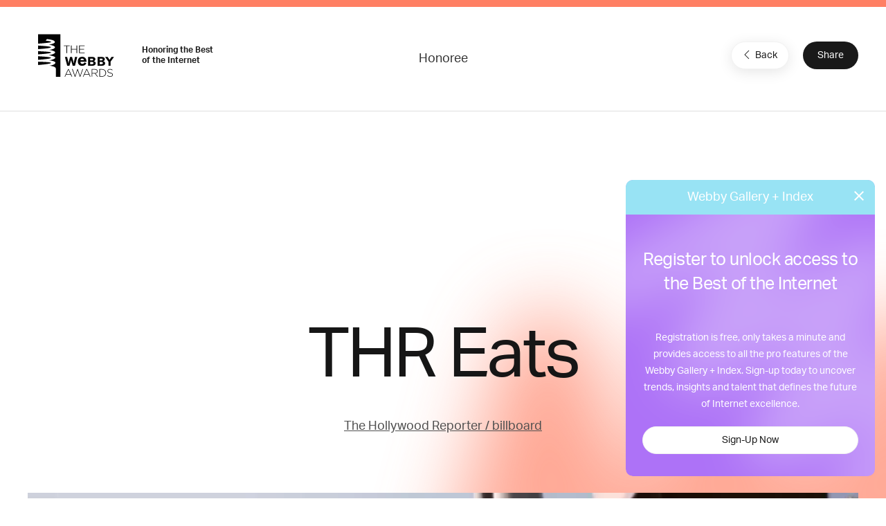

--- FILE ---
content_type: text/html; charset=utf-8
request_url: https://www.google.com/recaptcha/api2/anchor?ar=1&k=6LcC5f8qAAAAAN7E3g2z0N_EoPq3Vri8uXzTmFiO&co=aHR0cHM6Ly93aW5uZXJzLXN0YWdpbmcud2ViYnlhd2FyZHMuY29tOjQ0Mw..&hl=en&v=PoyoqOPhxBO7pBk68S4YbpHZ&size=invisible&anchor-ms=20000&execute-ms=30000&cb=hkzl0rdsl3v8
body_size: 48730
content:
<!DOCTYPE HTML><html dir="ltr" lang="en"><head><meta http-equiv="Content-Type" content="text/html; charset=UTF-8">
<meta http-equiv="X-UA-Compatible" content="IE=edge">
<title>reCAPTCHA</title>
<style type="text/css">
/* cyrillic-ext */
@font-face {
  font-family: 'Roboto';
  font-style: normal;
  font-weight: 400;
  font-stretch: 100%;
  src: url(//fonts.gstatic.com/s/roboto/v48/KFO7CnqEu92Fr1ME7kSn66aGLdTylUAMa3GUBHMdazTgWw.woff2) format('woff2');
  unicode-range: U+0460-052F, U+1C80-1C8A, U+20B4, U+2DE0-2DFF, U+A640-A69F, U+FE2E-FE2F;
}
/* cyrillic */
@font-face {
  font-family: 'Roboto';
  font-style: normal;
  font-weight: 400;
  font-stretch: 100%;
  src: url(//fonts.gstatic.com/s/roboto/v48/KFO7CnqEu92Fr1ME7kSn66aGLdTylUAMa3iUBHMdazTgWw.woff2) format('woff2');
  unicode-range: U+0301, U+0400-045F, U+0490-0491, U+04B0-04B1, U+2116;
}
/* greek-ext */
@font-face {
  font-family: 'Roboto';
  font-style: normal;
  font-weight: 400;
  font-stretch: 100%;
  src: url(//fonts.gstatic.com/s/roboto/v48/KFO7CnqEu92Fr1ME7kSn66aGLdTylUAMa3CUBHMdazTgWw.woff2) format('woff2');
  unicode-range: U+1F00-1FFF;
}
/* greek */
@font-face {
  font-family: 'Roboto';
  font-style: normal;
  font-weight: 400;
  font-stretch: 100%;
  src: url(//fonts.gstatic.com/s/roboto/v48/KFO7CnqEu92Fr1ME7kSn66aGLdTylUAMa3-UBHMdazTgWw.woff2) format('woff2');
  unicode-range: U+0370-0377, U+037A-037F, U+0384-038A, U+038C, U+038E-03A1, U+03A3-03FF;
}
/* math */
@font-face {
  font-family: 'Roboto';
  font-style: normal;
  font-weight: 400;
  font-stretch: 100%;
  src: url(//fonts.gstatic.com/s/roboto/v48/KFO7CnqEu92Fr1ME7kSn66aGLdTylUAMawCUBHMdazTgWw.woff2) format('woff2');
  unicode-range: U+0302-0303, U+0305, U+0307-0308, U+0310, U+0312, U+0315, U+031A, U+0326-0327, U+032C, U+032F-0330, U+0332-0333, U+0338, U+033A, U+0346, U+034D, U+0391-03A1, U+03A3-03A9, U+03B1-03C9, U+03D1, U+03D5-03D6, U+03F0-03F1, U+03F4-03F5, U+2016-2017, U+2034-2038, U+203C, U+2040, U+2043, U+2047, U+2050, U+2057, U+205F, U+2070-2071, U+2074-208E, U+2090-209C, U+20D0-20DC, U+20E1, U+20E5-20EF, U+2100-2112, U+2114-2115, U+2117-2121, U+2123-214F, U+2190, U+2192, U+2194-21AE, U+21B0-21E5, U+21F1-21F2, U+21F4-2211, U+2213-2214, U+2216-22FF, U+2308-230B, U+2310, U+2319, U+231C-2321, U+2336-237A, U+237C, U+2395, U+239B-23B7, U+23D0, U+23DC-23E1, U+2474-2475, U+25AF, U+25B3, U+25B7, U+25BD, U+25C1, U+25CA, U+25CC, U+25FB, U+266D-266F, U+27C0-27FF, U+2900-2AFF, U+2B0E-2B11, U+2B30-2B4C, U+2BFE, U+3030, U+FF5B, U+FF5D, U+1D400-1D7FF, U+1EE00-1EEFF;
}
/* symbols */
@font-face {
  font-family: 'Roboto';
  font-style: normal;
  font-weight: 400;
  font-stretch: 100%;
  src: url(//fonts.gstatic.com/s/roboto/v48/KFO7CnqEu92Fr1ME7kSn66aGLdTylUAMaxKUBHMdazTgWw.woff2) format('woff2');
  unicode-range: U+0001-000C, U+000E-001F, U+007F-009F, U+20DD-20E0, U+20E2-20E4, U+2150-218F, U+2190, U+2192, U+2194-2199, U+21AF, U+21E6-21F0, U+21F3, U+2218-2219, U+2299, U+22C4-22C6, U+2300-243F, U+2440-244A, U+2460-24FF, U+25A0-27BF, U+2800-28FF, U+2921-2922, U+2981, U+29BF, U+29EB, U+2B00-2BFF, U+4DC0-4DFF, U+FFF9-FFFB, U+10140-1018E, U+10190-1019C, U+101A0, U+101D0-101FD, U+102E0-102FB, U+10E60-10E7E, U+1D2C0-1D2D3, U+1D2E0-1D37F, U+1F000-1F0FF, U+1F100-1F1AD, U+1F1E6-1F1FF, U+1F30D-1F30F, U+1F315, U+1F31C, U+1F31E, U+1F320-1F32C, U+1F336, U+1F378, U+1F37D, U+1F382, U+1F393-1F39F, U+1F3A7-1F3A8, U+1F3AC-1F3AF, U+1F3C2, U+1F3C4-1F3C6, U+1F3CA-1F3CE, U+1F3D4-1F3E0, U+1F3ED, U+1F3F1-1F3F3, U+1F3F5-1F3F7, U+1F408, U+1F415, U+1F41F, U+1F426, U+1F43F, U+1F441-1F442, U+1F444, U+1F446-1F449, U+1F44C-1F44E, U+1F453, U+1F46A, U+1F47D, U+1F4A3, U+1F4B0, U+1F4B3, U+1F4B9, U+1F4BB, U+1F4BF, U+1F4C8-1F4CB, U+1F4D6, U+1F4DA, U+1F4DF, U+1F4E3-1F4E6, U+1F4EA-1F4ED, U+1F4F7, U+1F4F9-1F4FB, U+1F4FD-1F4FE, U+1F503, U+1F507-1F50B, U+1F50D, U+1F512-1F513, U+1F53E-1F54A, U+1F54F-1F5FA, U+1F610, U+1F650-1F67F, U+1F687, U+1F68D, U+1F691, U+1F694, U+1F698, U+1F6AD, U+1F6B2, U+1F6B9-1F6BA, U+1F6BC, U+1F6C6-1F6CF, U+1F6D3-1F6D7, U+1F6E0-1F6EA, U+1F6F0-1F6F3, U+1F6F7-1F6FC, U+1F700-1F7FF, U+1F800-1F80B, U+1F810-1F847, U+1F850-1F859, U+1F860-1F887, U+1F890-1F8AD, U+1F8B0-1F8BB, U+1F8C0-1F8C1, U+1F900-1F90B, U+1F93B, U+1F946, U+1F984, U+1F996, U+1F9E9, U+1FA00-1FA6F, U+1FA70-1FA7C, U+1FA80-1FA89, U+1FA8F-1FAC6, U+1FACE-1FADC, U+1FADF-1FAE9, U+1FAF0-1FAF8, U+1FB00-1FBFF;
}
/* vietnamese */
@font-face {
  font-family: 'Roboto';
  font-style: normal;
  font-weight: 400;
  font-stretch: 100%;
  src: url(//fonts.gstatic.com/s/roboto/v48/KFO7CnqEu92Fr1ME7kSn66aGLdTylUAMa3OUBHMdazTgWw.woff2) format('woff2');
  unicode-range: U+0102-0103, U+0110-0111, U+0128-0129, U+0168-0169, U+01A0-01A1, U+01AF-01B0, U+0300-0301, U+0303-0304, U+0308-0309, U+0323, U+0329, U+1EA0-1EF9, U+20AB;
}
/* latin-ext */
@font-face {
  font-family: 'Roboto';
  font-style: normal;
  font-weight: 400;
  font-stretch: 100%;
  src: url(//fonts.gstatic.com/s/roboto/v48/KFO7CnqEu92Fr1ME7kSn66aGLdTylUAMa3KUBHMdazTgWw.woff2) format('woff2');
  unicode-range: U+0100-02BA, U+02BD-02C5, U+02C7-02CC, U+02CE-02D7, U+02DD-02FF, U+0304, U+0308, U+0329, U+1D00-1DBF, U+1E00-1E9F, U+1EF2-1EFF, U+2020, U+20A0-20AB, U+20AD-20C0, U+2113, U+2C60-2C7F, U+A720-A7FF;
}
/* latin */
@font-face {
  font-family: 'Roboto';
  font-style: normal;
  font-weight: 400;
  font-stretch: 100%;
  src: url(//fonts.gstatic.com/s/roboto/v48/KFO7CnqEu92Fr1ME7kSn66aGLdTylUAMa3yUBHMdazQ.woff2) format('woff2');
  unicode-range: U+0000-00FF, U+0131, U+0152-0153, U+02BB-02BC, U+02C6, U+02DA, U+02DC, U+0304, U+0308, U+0329, U+2000-206F, U+20AC, U+2122, U+2191, U+2193, U+2212, U+2215, U+FEFF, U+FFFD;
}
/* cyrillic-ext */
@font-face {
  font-family: 'Roboto';
  font-style: normal;
  font-weight: 500;
  font-stretch: 100%;
  src: url(//fonts.gstatic.com/s/roboto/v48/KFO7CnqEu92Fr1ME7kSn66aGLdTylUAMa3GUBHMdazTgWw.woff2) format('woff2');
  unicode-range: U+0460-052F, U+1C80-1C8A, U+20B4, U+2DE0-2DFF, U+A640-A69F, U+FE2E-FE2F;
}
/* cyrillic */
@font-face {
  font-family: 'Roboto';
  font-style: normal;
  font-weight: 500;
  font-stretch: 100%;
  src: url(//fonts.gstatic.com/s/roboto/v48/KFO7CnqEu92Fr1ME7kSn66aGLdTylUAMa3iUBHMdazTgWw.woff2) format('woff2');
  unicode-range: U+0301, U+0400-045F, U+0490-0491, U+04B0-04B1, U+2116;
}
/* greek-ext */
@font-face {
  font-family: 'Roboto';
  font-style: normal;
  font-weight: 500;
  font-stretch: 100%;
  src: url(//fonts.gstatic.com/s/roboto/v48/KFO7CnqEu92Fr1ME7kSn66aGLdTylUAMa3CUBHMdazTgWw.woff2) format('woff2');
  unicode-range: U+1F00-1FFF;
}
/* greek */
@font-face {
  font-family: 'Roboto';
  font-style: normal;
  font-weight: 500;
  font-stretch: 100%;
  src: url(//fonts.gstatic.com/s/roboto/v48/KFO7CnqEu92Fr1ME7kSn66aGLdTylUAMa3-UBHMdazTgWw.woff2) format('woff2');
  unicode-range: U+0370-0377, U+037A-037F, U+0384-038A, U+038C, U+038E-03A1, U+03A3-03FF;
}
/* math */
@font-face {
  font-family: 'Roboto';
  font-style: normal;
  font-weight: 500;
  font-stretch: 100%;
  src: url(//fonts.gstatic.com/s/roboto/v48/KFO7CnqEu92Fr1ME7kSn66aGLdTylUAMawCUBHMdazTgWw.woff2) format('woff2');
  unicode-range: U+0302-0303, U+0305, U+0307-0308, U+0310, U+0312, U+0315, U+031A, U+0326-0327, U+032C, U+032F-0330, U+0332-0333, U+0338, U+033A, U+0346, U+034D, U+0391-03A1, U+03A3-03A9, U+03B1-03C9, U+03D1, U+03D5-03D6, U+03F0-03F1, U+03F4-03F5, U+2016-2017, U+2034-2038, U+203C, U+2040, U+2043, U+2047, U+2050, U+2057, U+205F, U+2070-2071, U+2074-208E, U+2090-209C, U+20D0-20DC, U+20E1, U+20E5-20EF, U+2100-2112, U+2114-2115, U+2117-2121, U+2123-214F, U+2190, U+2192, U+2194-21AE, U+21B0-21E5, U+21F1-21F2, U+21F4-2211, U+2213-2214, U+2216-22FF, U+2308-230B, U+2310, U+2319, U+231C-2321, U+2336-237A, U+237C, U+2395, U+239B-23B7, U+23D0, U+23DC-23E1, U+2474-2475, U+25AF, U+25B3, U+25B7, U+25BD, U+25C1, U+25CA, U+25CC, U+25FB, U+266D-266F, U+27C0-27FF, U+2900-2AFF, U+2B0E-2B11, U+2B30-2B4C, U+2BFE, U+3030, U+FF5B, U+FF5D, U+1D400-1D7FF, U+1EE00-1EEFF;
}
/* symbols */
@font-face {
  font-family: 'Roboto';
  font-style: normal;
  font-weight: 500;
  font-stretch: 100%;
  src: url(//fonts.gstatic.com/s/roboto/v48/KFO7CnqEu92Fr1ME7kSn66aGLdTylUAMaxKUBHMdazTgWw.woff2) format('woff2');
  unicode-range: U+0001-000C, U+000E-001F, U+007F-009F, U+20DD-20E0, U+20E2-20E4, U+2150-218F, U+2190, U+2192, U+2194-2199, U+21AF, U+21E6-21F0, U+21F3, U+2218-2219, U+2299, U+22C4-22C6, U+2300-243F, U+2440-244A, U+2460-24FF, U+25A0-27BF, U+2800-28FF, U+2921-2922, U+2981, U+29BF, U+29EB, U+2B00-2BFF, U+4DC0-4DFF, U+FFF9-FFFB, U+10140-1018E, U+10190-1019C, U+101A0, U+101D0-101FD, U+102E0-102FB, U+10E60-10E7E, U+1D2C0-1D2D3, U+1D2E0-1D37F, U+1F000-1F0FF, U+1F100-1F1AD, U+1F1E6-1F1FF, U+1F30D-1F30F, U+1F315, U+1F31C, U+1F31E, U+1F320-1F32C, U+1F336, U+1F378, U+1F37D, U+1F382, U+1F393-1F39F, U+1F3A7-1F3A8, U+1F3AC-1F3AF, U+1F3C2, U+1F3C4-1F3C6, U+1F3CA-1F3CE, U+1F3D4-1F3E0, U+1F3ED, U+1F3F1-1F3F3, U+1F3F5-1F3F7, U+1F408, U+1F415, U+1F41F, U+1F426, U+1F43F, U+1F441-1F442, U+1F444, U+1F446-1F449, U+1F44C-1F44E, U+1F453, U+1F46A, U+1F47D, U+1F4A3, U+1F4B0, U+1F4B3, U+1F4B9, U+1F4BB, U+1F4BF, U+1F4C8-1F4CB, U+1F4D6, U+1F4DA, U+1F4DF, U+1F4E3-1F4E6, U+1F4EA-1F4ED, U+1F4F7, U+1F4F9-1F4FB, U+1F4FD-1F4FE, U+1F503, U+1F507-1F50B, U+1F50D, U+1F512-1F513, U+1F53E-1F54A, U+1F54F-1F5FA, U+1F610, U+1F650-1F67F, U+1F687, U+1F68D, U+1F691, U+1F694, U+1F698, U+1F6AD, U+1F6B2, U+1F6B9-1F6BA, U+1F6BC, U+1F6C6-1F6CF, U+1F6D3-1F6D7, U+1F6E0-1F6EA, U+1F6F0-1F6F3, U+1F6F7-1F6FC, U+1F700-1F7FF, U+1F800-1F80B, U+1F810-1F847, U+1F850-1F859, U+1F860-1F887, U+1F890-1F8AD, U+1F8B0-1F8BB, U+1F8C0-1F8C1, U+1F900-1F90B, U+1F93B, U+1F946, U+1F984, U+1F996, U+1F9E9, U+1FA00-1FA6F, U+1FA70-1FA7C, U+1FA80-1FA89, U+1FA8F-1FAC6, U+1FACE-1FADC, U+1FADF-1FAE9, U+1FAF0-1FAF8, U+1FB00-1FBFF;
}
/* vietnamese */
@font-face {
  font-family: 'Roboto';
  font-style: normal;
  font-weight: 500;
  font-stretch: 100%;
  src: url(//fonts.gstatic.com/s/roboto/v48/KFO7CnqEu92Fr1ME7kSn66aGLdTylUAMa3OUBHMdazTgWw.woff2) format('woff2');
  unicode-range: U+0102-0103, U+0110-0111, U+0128-0129, U+0168-0169, U+01A0-01A1, U+01AF-01B0, U+0300-0301, U+0303-0304, U+0308-0309, U+0323, U+0329, U+1EA0-1EF9, U+20AB;
}
/* latin-ext */
@font-face {
  font-family: 'Roboto';
  font-style: normal;
  font-weight: 500;
  font-stretch: 100%;
  src: url(//fonts.gstatic.com/s/roboto/v48/KFO7CnqEu92Fr1ME7kSn66aGLdTylUAMa3KUBHMdazTgWw.woff2) format('woff2');
  unicode-range: U+0100-02BA, U+02BD-02C5, U+02C7-02CC, U+02CE-02D7, U+02DD-02FF, U+0304, U+0308, U+0329, U+1D00-1DBF, U+1E00-1E9F, U+1EF2-1EFF, U+2020, U+20A0-20AB, U+20AD-20C0, U+2113, U+2C60-2C7F, U+A720-A7FF;
}
/* latin */
@font-face {
  font-family: 'Roboto';
  font-style: normal;
  font-weight: 500;
  font-stretch: 100%;
  src: url(//fonts.gstatic.com/s/roboto/v48/KFO7CnqEu92Fr1ME7kSn66aGLdTylUAMa3yUBHMdazQ.woff2) format('woff2');
  unicode-range: U+0000-00FF, U+0131, U+0152-0153, U+02BB-02BC, U+02C6, U+02DA, U+02DC, U+0304, U+0308, U+0329, U+2000-206F, U+20AC, U+2122, U+2191, U+2193, U+2212, U+2215, U+FEFF, U+FFFD;
}
/* cyrillic-ext */
@font-face {
  font-family: 'Roboto';
  font-style: normal;
  font-weight: 900;
  font-stretch: 100%;
  src: url(//fonts.gstatic.com/s/roboto/v48/KFO7CnqEu92Fr1ME7kSn66aGLdTylUAMa3GUBHMdazTgWw.woff2) format('woff2');
  unicode-range: U+0460-052F, U+1C80-1C8A, U+20B4, U+2DE0-2DFF, U+A640-A69F, U+FE2E-FE2F;
}
/* cyrillic */
@font-face {
  font-family: 'Roboto';
  font-style: normal;
  font-weight: 900;
  font-stretch: 100%;
  src: url(//fonts.gstatic.com/s/roboto/v48/KFO7CnqEu92Fr1ME7kSn66aGLdTylUAMa3iUBHMdazTgWw.woff2) format('woff2');
  unicode-range: U+0301, U+0400-045F, U+0490-0491, U+04B0-04B1, U+2116;
}
/* greek-ext */
@font-face {
  font-family: 'Roboto';
  font-style: normal;
  font-weight: 900;
  font-stretch: 100%;
  src: url(//fonts.gstatic.com/s/roboto/v48/KFO7CnqEu92Fr1ME7kSn66aGLdTylUAMa3CUBHMdazTgWw.woff2) format('woff2');
  unicode-range: U+1F00-1FFF;
}
/* greek */
@font-face {
  font-family: 'Roboto';
  font-style: normal;
  font-weight: 900;
  font-stretch: 100%;
  src: url(//fonts.gstatic.com/s/roboto/v48/KFO7CnqEu92Fr1ME7kSn66aGLdTylUAMa3-UBHMdazTgWw.woff2) format('woff2');
  unicode-range: U+0370-0377, U+037A-037F, U+0384-038A, U+038C, U+038E-03A1, U+03A3-03FF;
}
/* math */
@font-face {
  font-family: 'Roboto';
  font-style: normal;
  font-weight: 900;
  font-stretch: 100%;
  src: url(//fonts.gstatic.com/s/roboto/v48/KFO7CnqEu92Fr1ME7kSn66aGLdTylUAMawCUBHMdazTgWw.woff2) format('woff2');
  unicode-range: U+0302-0303, U+0305, U+0307-0308, U+0310, U+0312, U+0315, U+031A, U+0326-0327, U+032C, U+032F-0330, U+0332-0333, U+0338, U+033A, U+0346, U+034D, U+0391-03A1, U+03A3-03A9, U+03B1-03C9, U+03D1, U+03D5-03D6, U+03F0-03F1, U+03F4-03F5, U+2016-2017, U+2034-2038, U+203C, U+2040, U+2043, U+2047, U+2050, U+2057, U+205F, U+2070-2071, U+2074-208E, U+2090-209C, U+20D0-20DC, U+20E1, U+20E5-20EF, U+2100-2112, U+2114-2115, U+2117-2121, U+2123-214F, U+2190, U+2192, U+2194-21AE, U+21B0-21E5, U+21F1-21F2, U+21F4-2211, U+2213-2214, U+2216-22FF, U+2308-230B, U+2310, U+2319, U+231C-2321, U+2336-237A, U+237C, U+2395, U+239B-23B7, U+23D0, U+23DC-23E1, U+2474-2475, U+25AF, U+25B3, U+25B7, U+25BD, U+25C1, U+25CA, U+25CC, U+25FB, U+266D-266F, U+27C0-27FF, U+2900-2AFF, U+2B0E-2B11, U+2B30-2B4C, U+2BFE, U+3030, U+FF5B, U+FF5D, U+1D400-1D7FF, U+1EE00-1EEFF;
}
/* symbols */
@font-face {
  font-family: 'Roboto';
  font-style: normal;
  font-weight: 900;
  font-stretch: 100%;
  src: url(//fonts.gstatic.com/s/roboto/v48/KFO7CnqEu92Fr1ME7kSn66aGLdTylUAMaxKUBHMdazTgWw.woff2) format('woff2');
  unicode-range: U+0001-000C, U+000E-001F, U+007F-009F, U+20DD-20E0, U+20E2-20E4, U+2150-218F, U+2190, U+2192, U+2194-2199, U+21AF, U+21E6-21F0, U+21F3, U+2218-2219, U+2299, U+22C4-22C6, U+2300-243F, U+2440-244A, U+2460-24FF, U+25A0-27BF, U+2800-28FF, U+2921-2922, U+2981, U+29BF, U+29EB, U+2B00-2BFF, U+4DC0-4DFF, U+FFF9-FFFB, U+10140-1018E, U+10190-1019C, U+101A0, U+101D0-101FD, U+102E0-102FB, U+10E60-10E7E, U+1D2C0-1D2D3, U+1D2E0-1D37F, U+1F000-1F0FF, U+1F100-1F1AD, U+1F1E6-1F1FF, U+1F30D-1F30F, U+1F315, U+1F31C, U+1F31E, U+1F320-1F32C, U+1F336, U+1F378, U+1F37D, U+1F382, U+1F393-1F39F, U+1F3A7-1F3A8, U+1F3AC-1F3AF, U+1F3C2, U+1F3C4-1F3C6, U+1F3CA-1F3CE, U+1F3D4-1F3E0, U+1F3ED, U+1F3F1-1F3F3, U+1F3F5-1F3F7, U+1F408, U+1F415, U+1F41F, U+1F426, U+1F43F, U+1F441-1F442, U+1F444, U+1F446-1F449, U+1F44C-1F44E, U+1F453, U+1F46A, U+1F47D, U+1F4A3, U+1F4B0, U+1F4B3, U+1F4B9, U+1F4BB, U+1F4BF, U+1F4C8-1F4CB, U+1F4D6, U+1F4DA, U+1F4DF, U+1F4E3-1F4E6, U+1F4EA-1F4ED, U+1F4F7, U+1F4F9-1F4FB, U+1F4FD-1F4FE, U+1F503, U+1F507-1F50B, U+1F50D, U+1F512-1F513, U+1F53E-1F54A, U+1F54F-1F5FA, U+1F610, U+1F650-1F67F, U+1F687, U+1F68D, U+1F691, U+1F694, U+1F698, U+1F6AD, U+1F6B2, U+1F6B9-1F6BA, U+1F6BC, U+1F6C6-1F6CF, U+1F6D3-1F6D7, U+1F6E0-1F6EA, U+1F6F0-1F6F3, U+1F6F7-1F6FC, U+1F700-1F7FF, U+1F800-1F80B, U+1F810-1F847, U+1F850-1F859, U+1F860-1F887, U+1F890-1F8AD, U+1F8B0-1F8BB, U+1F8C0-1F8C1, U+1F900-1F90B, U+1F93B, U+1F946, U+1F984, U+1F996, U+1F9E9, U+1FA00-1FA6F, U+1FA70-1FA7C, U+1FA80-1FA89, U+1FA8F-1FAC6, U+1FACE-1FADC, U+1FADF-1FAE9, U+1FAF0-1FAF8, U+1FB00-1FBFF;
}
/* vietnamese */
@font-face {
  font-family: 'Roboto';
  font-style: normal;
  font-weight: 900;
  font-stretch: 100%;
  src: url(//fonts.gstatic.com/s/roboto/v48/KFO7CnqEu92Fr1ME7kSn66aGLdTylUAMa3OUBHMdazTgWw.woff2) format('woff2');
  unicode-range: U+0102-0103, U+0110-0111, U+0128-0129, U+0168-0169, U+01A0-01A1, U+01AF-01B0, U+0300-0301, U+0303-0304, U+0308-0309, U+0323, U+0329, U+1EA0-1EF9, U+20AB;
}
/* latin-ext */
@font-face {
  font-family: 'Roboto';
  font-style: normal;
  font-weight: 900;
  font-stretch: 100%;
  src: url(//fonts.gstatic.com/s/roboto/v48/KFO7CnqEu92Fr1ME7kSn66aGLdTylUAMa3KUBHMdazTgWw.woff2) format('woff2');
  unicode-range: U+0100-02BA, U+02BD-02C5, U+02C7-02CC, U+02CE-02D7, U+02DD-02FF, U+0304, U+0308, U+0329, U+1D00-1DBF, U+1E00-1E9F, U+1EF2-1EFF, U+2020, U+20A0-20AB, U+20AD-20C0, U+2113, U+2C60-2C7F, U+A720-A7FF;
}
/* latin */
@font-face {
  font-family: 'Roboto';
  font-style: normal;
  font-weight: 900;
  font-stretch: 100%;
  src: url(//fonts.gstatic.com/s/roboto/v48/KFO7CnqEu92Fr1ME7kSn66aGLdTylUAMa3yUBHMdazQ.woff2) format('woff2');
  unicode-range: U+0000-00FF, U+0131, U+0152-0153, U+02BB-02BC, U+02C6, U+02DA, U+02DC, U+0304, U+0308, U+0329, U+2000-206F, U+20AC, U+2122, U+2191, U+2193, U+2212, U+2215, U+FEFF, U+FFFD;
}

</style>
<link rel="stylesheet" type="text/css" href="https://www.gstatic.com/recaptcha/releases/PoyoqOPhxBO7pBk68S4YbpHZ/styles__ltr.css">
<script nonce="zFC50pmBU6k8lT45IOoAzA" type="text/javascript">window['__recaptcha_api'] = 'https://www.google.com/recaptcha/api2/';</script>
<script type="text/javascript" src="https://www.gstatic.com/recaptcha/releases/PoyoqOPhxBO7pBk68S4YbpHZ/recaptcha__en.js" nonce="zFC50pmBU6k8lT45IOoAzA">
      
    </script></head>
<body><div id="rc-anchor-alert" class="rc-anchor-alert"></div>
<input type="hidden" id="recaptcha-token" value="[base64]">
<script type="text/javascript" nonce="zFC50pmBU6k8lT45IOoAzA">
      recaptcha.anchor.Main.init("[\x22ainput\x22,[\x22bgdata\x22,\x22\x22,\[base64]/[base64]/bmV3IFpbdF0obVswXSk6Sz09Mj9uZXcgWlt0XShtWzBdLG1bMV0pOks9PTM/bmV3IFpbdF0obVswXSxtWzFdLG1bMl0pOks9PTQ/[base64]/[base64]/[base64]/[base64]/[base64]/[base64]/[base64]/[base64]/[base64]/[base64]/[base64]/[base64]/[base64]/[base64]\\u003d\\u003d\x22,\[base64]\\u003d\x22,\[base64]/[base64]/RcKkwrpQwpt+wo/[base64]/Cqz49ZsKpw5TDkXt7BsOmS1AqLsO3Lgs1w6bCk8KxNjvDm8OWwoXDsBAGwr/DiMOzw6Ifw5jDp8OTA8OBDi17wpLCqy/[base64]/DmsOQa8ODwoDCvsOMD8KuwrnDl8OVdMOIwpVpEMOuwr7CkMOoP8OyI8O3Cg/Dmmc2w750w6vCh8OYGMKOwrbCrVdawonCu8KLwpFQSBXDmcOxY8K4w7XChGfCrkQMwr0kw78Lw7dReB3CknUawoHCisKPbMOCOW3CnMK3wogaw7PDhwhawrQpPAvDpGrCngU/[base64]/[base64]/Dl8K3EsOnw5nDv8KcKMKBw6hEPl/ChXPDkRrCmsOsw6V3B2vCpBvCqXRXwph0w5lTw41fRlZ8wpwbDsO4wol2wrt0Mn/Cn8Ouw6DDrcOFwo4kYgzDnhoeC8OOb8OTw60hwp/CgsO+ZMO+w6fDpVzDvz/Cn2TCkWDDlcKhPFLDghJEHnTCtMO4wojDhcKXwpnCkMOlwrzDljhtRioSwoDCqjwzeS8gZ0JzYsKLw7HClyxXwqzDiSN6wrlKS8KSB8OUwqvCpMKndQbDusKkCXcywqzDvcOmdAgdw45acsKuwpPDsMOhwooFw6ldw6/[base64]/CrxzDjQjCgsOZwoLCj8KcYsKKUMKFw7YzDcKXJ8KGw7JwdlLDjznDusO1w6rCmWg6YMO0w7UycSQxSSVyw4HDqlzCjFoCCF/DgVLCicKCw7HDu8OxwoHCqEw7w5jCl3nDq8K7w67DnnAaw6xGEcKLwpXCiXQCwqfDhsK8w59bwofDqFDDjHPCrDLCv8ONwqXCuRfDlsOTJ8OgcCXDs8O/UMK2CVEMaMK5WsOEw5XDj8OrVMKDwqzDlsKEX8Oaw79ew43Dl8KawrNmE3jCgcOZw4lCZMO/YnrDlcOZDQrChBE2UcOSM2bDqzoJGMOcMcOKcsOpdX0/[base64]/DpyLDrjU3JMOSc0bCk8OvVT8PasOKw4jDusO6KkF8w5nChRfDhsKdw4HCjsOnwo4JwqbCp0Qvw7VWw5lxw4I+RxDChMKzwpwYwrJXGWEMw5A8GcODw6XDiS1uZMOvT8Koa8Kjw5/[base64]/DqSPCnxBSwp7CpcKDE8OLKgzCh8KhwqkPKcOtw43Cly9gwocXOMOVYsK1w7zDvcO6MMKHw5R0TsOAHMOlMmg2wqrDkA/CvQTDqR3CvVHCjgJIeFEgUnt0wqrDusO9wrJidMKtYcKJw6HCgXHCv8KRwowrAsKcTnpVw7wJw54rHsO0Hw0ww5siDsK1aMO3TQHCp2d/[base64]/[base64]/ChcKSf8OBwppXw5DDrQ3DqMOkMTJqOsO5JMKXHGzCssOibxsAOMOZwp9UHmXDhVZxwqsxWcKVMFgHw4DDrVHDpMK/wrNsCMOvwpbCk3csw4RTS8O5HxzCh2vDrF4XTgnCtMOEw7bDnBUqXklMEcKIwoorwppmwqbCsTYXY1DDkRnDssKJGAnCscKyw6Uzw4oQw5UDwotZA8K+UF11SsOOwpLCinsaw6LDjsOowp5tcMK3PcOJw5xQwrzCjg7CvMKNw5zChMOGwqh3w4bDtcKRbhtMw7/[base64]/DnksAFMOjXVk9w5VcwoZ9K0/DgTIFwrFUwq3CmsOOwoDDnXdABcKew4nCscKML8Oob8OPw4YWw6XCrMOrR8OPf8ONbsKFVhzChApsw57DlsKvw6TDqAzCh8K6w4tZClTDiCtzw4dRaEDCiwzCucO/[base64]/Dv1fDjBV0UCoHwq7DjwnCpcOvw47CtcOuwqJLasKJwrlITy5Twp10w4B3wqLDkQcgwqrCkEoWG8OowoDCt8KvXFLClsOWLsODH8KrN00DVWPCtsKFWMKDwoN/w77ClAcXwrcyw4vCv8KnS2NtUz8Cwo7DggvCpT/[base64]/DkMOXwrzCkcOMP8KCw7xAUMK/e8KddU0aBTDDqFZkw6Mow4PDv8OlCsOBQcO4c1t+WDbCuhADwofCgUfDrj8HcVgww4xdesKmw4UZR1vCksOeTsOjb8OHbMOQZj1ESjvDl3LDmcOHZcO/VcOOw47CrjjCn8KrYDcwLHHCh8OnXzkMfEg+JcKfwpjDsEzCqifDggFswo4hwrXDsybCiitzWsO1w7HCrh/Dv8KYNR7CnSFowpfDgMOawqhWwrg4aMOEwofDj8OoHWBPcyzCkCJKwqsfwphoPsKTw5LDmcORw44fwr0EQz9fY0TCk8KTDTvDgsKyG8KGDi7Cu8KRwpXDgsOQNsKSwpkYU1UmwqvDqsKfbF/Du8Knw4PCjcOUwoZJDMKCfHQ4HFh4IsOTdsKLQ8OLWyTChTLDvcOuw4FaXivDq8Ocw47DtRJpVMKHwpd/w7dtw5UwwqTCjVUpRyHDlFHCsMOke8Osw5pwwpbDusKpw4/Dr8OcU18uFSzDkEhzwoDCuQIoIcOwGMKhw7LDksOJwrrDmcKswqo5ZsOMwpnCvcKXfsK8w4wfKsK2w6jCsMOuXcKUDwnCrhPDksOcw61AZVstesKewoHCjcKYwqoOw7VZw6UZwql7woMPw55ZHsKLO1Ykwq3Cq8OCworCucKqYxwWwojCm8OXwqRqUirCv8Oiwr8/R8KAeBthM8KOP3hZw4V/OMO3DS5ycsKDwoFcAsK3XU7CvnUFw6tiwp/[base64]/Ci8KdJDdZworCgR3Dv8OxBMO1MHN1OcOnYcKLw5nCnC7Cj8OaNMOgw7/[base64]/CnhkcExTDu8O3w7BHLcKZwrlGwojDtDLDsD8hw6Inw5cMwq/DiihRw7QgKsKJWkVqCRXDtMK7OSHCqMOuw6NPw49Ow5vCk8OSw4AGYsOTw40idxLDpcKpw4AfwqgPV8OEwrVxLMKNwp/[base64]/dDXCnsKia8OyA8KdwpbDnjAycsOrwoYzw4XChEMiRMOXwpsQwqzDrcK0w5NcwqdFYClxw5p3KhzDrcO8wr5XwrLCuQcMwphAfTlzA2bCoERywpnDnsKecMOaA8OmSALCt8KUw63Do8Ogw7Mfwo5JEH/[base64]/DhjZUw6Nmw6IbDMOdwpfDlzlgw6J1Gjx3woEFL8OwIg7DqR0/[base64]/w5XCsVfCgzt2wqnDjF9tUBYWZycNwr1NImkwZGvDhsO1w6/DiHrDoFLDkXTCp2oqB1NaV8OqwqnDhRBDNcOSw5xXwoLCvsOGw7puwphFPcOwRsK3OQfCicKCw4VQBcKRw4JKwoLCgGzDjMOcOQrCmWwtRwbCrMK5P8Kxw5w5w6DDo8Olw4zCocKGFcOkwo52w7XDpxLDr8Oyw5DDkMKKwoYwwqpRXC5qw6gBOcOzTMO/wr4Qw5/Cv8OSw4BlPCnCncO2w5rCtibDl8KbAMOJw5fDnMOsw6zDtMK4w6nDphoVPEkQKsOdTBDDiwDCkWMKcEIRbsObw73DssOgZ8K8w5R1D8KXMsO6wrwxwqYAf8KTw61ewpzCrHYHc14mwpTCnXXDv8KqN1DCjsK/wr0rwrXCshjDjkF7wpE6IsKMw6c4wpMTd0zCk8Kvw6gKwrfDsz/[base64]/[base64]/DoG/[base64]/Du10ZbxRSw7AHw65kw4wXw7HDgHHDkMKPw44ReMKrAXHChksnwpLDiMKecFVKK8OSQMOGBkzDrMKJUgZpw5UmFsOGb8KmEFBkEcOBw6fDl0NLwqZ6wpfCkGnDog3ClwBVfmjCr8KRwp3DtsKTNXXCmsKoEgcNBCEAw7fCk8O1bcKBKW/Cu8KuNFR3BX9aw7wTUMOTwoXCh8KZw5hvT8OuY2YOwpbDnD5VMMOowqTCvlE3VBFiw6zDtsOoKcOpw5TCnDtjF8K+ZVzDi3TCoVkIw4sKEMO6fsOWw6bCohfDg1MVPMOmwrN7TMOPw6TCvsK4wrFmN01XwonDtsOLYA1UcT/CgSQabcOEasKRGVgXw47DoRvDn8KIfsOvRsKXC8OVRsK0AsOrwqF5wrx6ZDDClAJdFE3DiXrDsEtSwoc0CnNmYTNZLRnCsMKCScObKMOCw6zDlS3DuBXDkMOCw5rCmlxiwpPCmsOLwpddF8KQbsK8wrPCsiPDsyvDghk5eMKFVUnDgT5wAsKuw5UNw7BVOMOwPQEyw4/CiBtGYB9Cw5rDhsKDPDbChcOVwprDv8KZw5BZI3dkw5bCgMKhw4d4A8Krw6bDtcK0GsKkwqPDpMK4w7DCkBQ2bcKkwqJDwqV1JMKkw5rDhMKmC3HDhMO3TH7CsMKDLW3DmMKYwq/DsW3DgArDs8OCwqlhw7/DgMOJKWHDsmrCsGHDm8O4wqPDlkjDp2MQwr8bI8O6AcOBw6fDuyDDuR7DvwjDmx9tJFgMwqxEwpbCmwMTecOYN8OVw6llZSkiwoYGUFrDqDfDncO5wr/DisOXwoAKwpAww7ppasOjwpYCw7PDl8KLwoYtw43Cl8KhQ8O3TcOrI8OQFDR4woEVw5YkNcOTwqp9eQnDhcKoYsKbZAnCg8ObwpLDkhDCjsK3w7gKwo80woZ2w73CvSUZO8Kna2dZAMKww55vHBgdw4TCrjnCshFew5TDoU/DjXLCuXBbw7o9wp/DhWFZBn/Dl0vCvcKsw6htw58yGMKow6TDu2bCu8O9wptDw6/DocOOw4LCuwzDn8KFw78yS8OLcA/[base64]/[base64]/Dtjwrw4h0AUPDiQUuIWrCpsKtN8O7w4DCmHsgw5hGw70DwqPDgRMtwpzDlsOLw41+w5DDocKHwqw3cMKZw5vDoQUFP8OhGMOvXBg/wqEBZTfDlsOjUsKCw7MONcKea2LDqBXCjcKQwrfCs8KGwqp7DsKkfsKfwq7DicOBw4BOw77CuyXCgcKew7w1UAUVJR8twpbCt8KpRMOAVsKFYzbCuw7Cg8Kkw4JawrYoD8O4VTZtw43DlMK2TlR6dz/CqcKMDXXDt2tQf8OQAMKDW14Zw5nDlsOZwrDCuRI8ccKjw4TCjMKdwrwVw55PwrxUwpXCkMKXQsOTO8Oow7Q6wqsaOMKcF0AVw5DCiR0fw5vCqDIFw6/DhEnCrQ0Tw6jDscOJwoNQGj7DusOKw74sN8OcecKGw6UnAMOpA2AYcHLDh8KSa8OePMOxCA1FYcOuMcKCZ3tYNCHDiMOiw4MxUMKDHWRSSTFXw5jCksKwTUfDoXTDrifDhnjCt8Kjwq4cFcO7wqfDjjrCscOnYArDnXVHWQpeFcKvUMKXBzzDm3AFw70OJALDncKdw6/Dl8OaHQkmw5nDkUsVRjbCgcKnwpbCh8OOw53DisKlw4zDmcK/wrlzdWPCncKLLV0EJ8O/w6giw7zDg8KTw5rDik/CjsKAw7bCpcKnwrlZZsKfD1/Dn8OtWsKnXMO+w5zDrBJFwqN/wrENC8KxJxLDo8KVw4fDulPDjcORwozCtMO+VwwFwpLCvcKZwpjDi2dXw4RsaMKUw4pwIMKEwpRuw6VBRV0HTUbCjmNpeEoRw4EkwpHCpcKow4/DmlZEwpV2w6MYBnp3wofDuMOfBsOiG8OrX8KWWFZCwpRUw5jDsnPDswHDrlsYJ8OEwqZdEcKawqF/wqDDm3/Dl2Iaw5PChsKbw7jCt8O5D8OkwrfDisKBwpZzXMK2aWhzw6nCjMOswpPCn20VKCA+EMKdN2DCq8KjSCPCl8KawrPDpcKiw6rChsO3b8OIw5PDkMOnX8K1ecKowq8gEVvCj2xSdsKIw77DhsKWd8OZQcK+w4EUCF/CgS/DgxVsIw41Wit2G1Vbw7Ipw4cTw7zDl8KfDcOCw7PDt3MxLW8uTcKkeCLDocKmw5fDusK8KEvCi8OqHXfDisKICynDlhRRwqnCtFsFwrLDjhRPEhbDgcOYT3UBNBZ8wp/[base64]/DlMOYw6Uac8OKQsOww61QQcKIw7VZwrXCk8ORw6rDh8KSwrfCgiPDgznCsFnDvMO6WcKXNsO/[base64]/CpsK2e8KJwqzCjsOMVcOBw4RyAcOhD2TCpWnDnWvCosK0w4/CtRo8w5ZBD8KjbMKBHsKdQ8OfTRDDqcOvwqQCLR7DnQ9Nw6PCrhUgw6x/YyRVwrQKwoZjw5rCkMOfP8KMC20rw4o2S8KvwoTCt8K8WH7Ci0sow5QFw4DDscOHFlPDn8OCfQXDtcKgwrTDs8K+w6bCrsOeYcKVNATDmsK9L8OgwoVjYULDjsOUwrAzJMKawobDnEVXSsO7JsKDwr/Cr8K3NQrChcKPNsKEw4fDkQzClDnDsMOLHRorw7/DtcOQVRUVw5pzwrApCsOcwpVIMMKXwobDrSjCpzM9GsKPw5DClztVw4/DuiZ7w6Fgw4ISw6oJBl3DlxvCsWLDtcOOesKzP8K0w4fCs8KNwrctw43DicKcF8OLw6R+w5cWYQ4JBDQCwprCpcKoWAfDocKqfMKCKcKAK1/[base64]/woZHaSPDicK7HcOqM8KwwqzCs8Kiwp7DsGfCmQRGGcOpeT7DmsKqwopXw5PCs8OAw7rCnFE8wpsGwprCsxnDnn5ERC9SPcKNw4DDscOkWsKUXsOzF8ObQgIDRjRfXMKRwo9MHxXDgcKcw7vCs382wrTCjmlFd8K6V3DCisKFw7HDkcK/UQlQTMKGe37DqhULwobDgsKUCcKBwo/DnA3CuU/[base64]/YHnCmsKgwrxow7wvISTDjXM7w48Qwr3Ct1jDnMKGwoVxJyHCtBrCgcO6U8Kpw75rwroQB8OTwqbCgnbDhQ/DpMOrZMOYU0nDmBgwJ8OfJS0ow4jCqcOPdxHDrsKYw6tBRDTDncKzw7jDpsKkw4pOP2DCkgfDm8KWPTsQT8OdH8Olw6fCqcKyOmQtwpsPw4vCh8OXc8KzYsK9w6gCVR/Ct0hObMOhw4tEwr7DusOHZMOlwq7Dig8cAnjDqcOew53CuzHChsO0dcOidMOfbQ/CtcOKwozDtcKXwqzDlMKHcz/[base64]/CssKzdsK+wqPDol/DqcOvwqrClxJ4w6Irw6vCjsOAwpHCs2VtUh/DunvDu8KKCsKEYwtuHCQYacO2wqtTwqLCq1E8w48RwrR9NERXw5ECOBvCtkzDmhRjwphZw5zChsKrXcKTUhhewprCs8OLOyxZwr0Aw5RxfxzDk8O+w55Qa8O8woDDthZ1G8Omw6vDkWVRwqxsMMOdfHPCi1TCv8OCw4NBw5/Cv8KlwqnCkcK/byDClcOLw6skJsOmwpDDgXQpw4AlOQV/[base64]/Cr2EgSwrDtl3Djw9iwpfDhMKfRg7Dnh8zBsKvw7nCr3/DhcODwopIwpxLLmExJXhgworCgMKRwqpgHn7CvynDnsO1wrLDgizDq8OWfSHDk8K8BsKgTsKrwoDCrxPDu8K5w47CshrDr8KVw4nDuMO1w59hw5cnTsOdS3bCgcK6wrjCrT7CvMKWw5vDpXoHHMOPwq/Cjg3CkCPCr8KqJVnDvxXCkMOZYmjCmEE2acKbwovDjicxcCjCjcKhw5Itek8awoXDkyPDrENcDUZIwpHCqR9icUZDFyTDrFlRw6jDok3DjjLDoMKWwr7DrE0nwoRIZMOSw6TDncK2w5DDkUVRwqp8w6/DicKPB1MEwovDksOJwoLCmDHCk8ObOSckwq9gRzkUw5vDmQ4dw6JBwowEWMOlKVohwpNbFMOUw6olB8KGwrvDk8O4wqQVw7LCj8OkAMK4w6nDocOAF8KQScKcw7grwp/[base64]/DicODw5fDhsKewp/DqlwUwrrCnMKCw4RwDcOmwq5/w4jDhEPCtcKEwpHCtH85w5xDwofCmFPCrcKIwow5Y8O4wqTCpcK+Tw3DlC9Jwo/CkldxTcOcwrweTmXDisK/[base64]/VigJw6QRwpdQLcKITwrCt8OUw4HCuykjBMOiwqo8w59GI8OMOcOiwr47C3hDQcKPwrTCinfCsQQ6w5Bkw6rCpMOBw65wYBTCp2tZw6Q8wpvDi8K4SHY5wpzCs00gWwoww7/CncOfdcOrwpXDu8OEwqvCrMKrwooxw4ZlETEkU8OawqnDlzMfw7nDtMKFQ8KRw67DlcKuwq/CscOwwrnDg8O2wrzCrQnCj3bCj8KJwqlBVsOIwoY1AHDDsSIjPE7DisOdf8OJUsOjw7DClCpuR8OsJEbDrcOvRcOAwpQzwotKwqt/HcOZwoZLV8OiUTcWwrRSw6fDnyzDhE82GXjCjDrDtjBMw5tAwozCoUM5w5/DrsKnwqUQKV/Dr0fDt8KqC13Di8O8wqJMIMOIwp/DvCEbw5U9wqbCq8OpwpQdw65hPVHDkBAKw4lwwpjDv8O3IF/CoEMaAEfCicOxwrcww73CgCTDh8Otw6/Co8K0JxgXwoRaw6MCEcOnR8Kaw7jCusOtwpfCm8O6w4I6XmzCt1lKDkhqw6diOsK1w79Rw6puwr3Dp8KmQsOxBC7Cul3DnAbCgMOHZQY2w7rCrMKPf0jDpkU8w7DCq8KCw5DDgk0cwppjBXLCh8Ofwph7woNJwpt/wo7DnzTCpMO7aT/DuFg3GRjDpcOew5vCosKoTnt/w77DrMOTwrFCw6QBw6hzJD/DmGnDpcKIwp7DpsKQw7Yxw5TCpEbCuCBCw7rClsKlZlwmw7BDw63Cj05Xc8KEecO5S8OrZMOywqPDnFLDgsOBw5jDuXc8OcK7JMOVF0fCiwRXR8OMV8O5wpnDon0YdATDocKXwqfDpcKAwoEaJynDiCHDnVknEU96wop0EMOqwq/Dm8K9woHCkMOuw5rCrMKnF8KYw6xQDsOzOy80YmvChcOFw7AMwohbwq8CR8OMwqPDiSlkwqgkIVtmwqppwpt2AcKvQsOrw6/Cr8OFw519w5/[base64]/Cv8O7JX3CtwTDmVPCjHd9QwPDrSF1XjABwpYNw4AZYwXDrcOIw5TDqcOiKgIvw5VcAcO0w4MYwpdHdsO6w5LCmCxgw41SwqjDnQxvw7ZTw6/DoSzDux3CssKXw4jCm8KMEcOdwrnDk1QKw6c9wo9FwopVQcO5w51TBXdyEzTDomnCrcO5w5HChxzCnMKWGTPCqMOlw5DCl8OSw7HCvsKBwqZlwoIMwq1CYTtLw4w1woJSwqnDuynCt3ZCOnRIwqnDj2Iow4DCvcOnw5bDpl4PJcKgwpYWwrbDucOjfMOJOhLCoh/Cum/CvDwpw4RawrvDtTpZesOobMO4QsKbw7kJFGBNKRLDtcOvZmMuwofCh2vCtgLCmcOPQcOjw5AqwoVCwo0qw5/CljrCiQdsbUIyQUvCuizDpxPDn2ZpW8Otwqpxw4HDuHHChcKxwpnDrcKpJmTCj8KZw7kEwqrCl8OnwpcgbsKJfMOrwqLDu8OWwrptwpE9A8K0wq/CosO+B8KXw587E8O6wrd8QCTDjW3DrcKNRMOqcsOMwpzCjhlDfsOrTcO/woFbw5xJw4kSw4ImAMO8YErCvm57wpMkBSZ6BhrDl8KHwro/[base64]/wpPChkFvLFrCkcOabwEtworCsMOmwo3CtVvDi8KWaXk9PBAqwqZ+w4HDlC/CiyxpwrJ2DUHCnMKTccOwXMKkwqTCtMKUwoDChAvCgGMXw6HCncK8wo1iSsKGHknCr8OjcV7DvDBMw5dfwr0yW1fCu21fw53CsMKyw78Iw744wpbCoEVtGcOOwp0hwqVFwqowbi/Cil7CqRFBw6HCjcO2w5XCozsmwqluKCvDpBHCj8KgLMO0wpPDsBnCkcONwpUHwpIPwo5vJVzCgkspJMO3wp4BDG3DqMK5woVQw5gONcK3XsKNPw9PwpJow40Xw7ovw7tmw5cZwojDkMKQHsKzeMKFwodzScO+e8K3wpciwrzCp8OcwoXDtj/DksO+UAgpLcKEw5XDvMKCLMOwwonDjC91w6pTw7VEwqHCpnDDn8OXNsOFZMKbLsOmHcOFSMOjw73CkS7DosKXwp7Dp0HCsBnDuDfClBrCpMOXwolSTsK8bsKTO8KZw496w6Nwwpg0w5x3w7QrwqgTGF9sAcOHwqM8w7jCgw0tOgw/w63CqmAfw60nw7QXwqHCi8Omw5/CvQk4w6A/JcKRPMOUC8KGPcK5DWHCnwJjZkQPwpTCoMO0JMOBNCzCkcKzSMO4w7Zsw4TChl/CusOKwpDCnxLCosKewpzDk0XDmHPDl8Ovw57DhMK+HcOYE8Kcw5l9IMKJwogLw6nDscK3VsOLwp7Dg1N1wqrDsBkWw4xQwpzCkhgBwqXDgcOywqFwGMK2VcO/eD7CjSNOc04NHMObYsK8w7IlPk/[base64]/[base64]/woTCq0hNw4bCmsO5w5/CvsO6w6zCqzkIw55jw4rDkMO7wqzDlkfCmsKAw7VGNBQcHmvDjXBSdCrDuxrDqyh9d8K0woHDl0DCqVluEMKdw7ZNI8KfPjTCtsKYwotON8OvDl/CsMO3woXDv8ONwoHCryHCrms0clAnw4jDvcOHPsKxbRNGLcOSwrdlw7LDrcKMwp7DlMKiw5rClcKHMAPCsQYPwqxqw5nDv8KfRjnCoDlqwoghw4TClcOkw6nChkEfwqvCiRkNwpBvF3bDpcKBw4XClcO6IDpHVU1RwoLCgsOlHnrDnhoXw4rCh3ROwonDm8O/Im7CqRjCsFPDny7CncKIcMKOw74uFMKlZ8Obw78MWMKAwohlO8KOw6x6ZibDs8KqPsORwohSw5hjSMKgwoXDg8K0wpnCjsOUZRpvWgBCw6g0ZlfCpU9Xw6rCu38DWGvCmMKnMikJGWjDlMOuwrUWwrjDiVHDgXrDuRzCpMOCXEwLEksKG3QkacKHw6FjAgg/fMOjcsOcPcOawogmBndnViV7w4TCmsOKAA4hAhXCkcOjw7A3wqrDpyhvw4Ubfj0gTcKIwqUNOMKnEktwwobDn8Kzwq88woAiwokNH8Orw77Ct8O0JsK0Sk1Rwr/Ch8OCw5fDpEPCnF3DgMK+YMKLPVU+wpHDmsK9wrJzDW9nw63DvW3CrcKnXcKtwrQTdxrDr2HCrkx7w51ERio8w69Xw7LCoMKTQmLCm2LCj8O5NDHCoinDq8OxwpBgwp/DlsObKGLCt0w5KQHCscOfwr7DvMO2wpgAT8OsR8KqwpxuJWsQc8O2wo87w4NQC08LNC8xV8Omw5U+XxwKEFTCqMOhPsOIwprDl2XDgsKlWjfCv07Dk2pVV8Kyw6onw5zDvMKTwqBOw7BJw6UwFX0eLH4uNVfCtsKbNsKQQHI/McO4wq8RHcO2w4NIOcKIHQxTwpAMLcOoworCucOxWExiwohTwrDChU7DucOzw4RKJ2PCncK5w6fDtjQxAMOOwp3DvhDClsKbw7UKw6ZrFm7DtsKTw6LDp1HCosK/aMOKIQ51wqrCsSwwZDkawpAHw4vCo8OKwpbCvsOVwpXDrkzCtcKkw7sUw68lw6lVLMKIw4HCo2bCuy/CnDNyBsKxFcOwPXoRw4MMbMOKwrB0wqpuScKIwp8hw6ZHQsOnw6J8JcOTH8Oqw7khwo89LcO4wrB8cT5cc1dww6MTHBrDhnxbwqXDoGbClsK6VhPCr8KkwonDn8OmwrBMwptqBiE4CAVzIsKiw4MTXUoiwrx0RsKMw4/[base64]/UMKPw6nCjG06IsO/wrEEwq1SZ3/DjlnDk8KbwoPDkMKcwpvDlWh4w7/[base64]/DgzTDlMKVwrPChMK7wqB3wpHDjFLChgbCpsKuw5hlbkgZMQbCqnzCuV7DssKFworDu8O3LMOYasOFwrMBLsK/wq5/wpZzwrB6w6V/B8OZwp3CihHCpcOdXzc9JsOfwqbDhjdOwr9lY8K1MMOReRrCu3JgBG3CkmlpwpcEJsK7CcKKwrvDv2/[base64]/CncO+wrbDsRgPw7dDw5DDr8Kbwo/Ci1fCtMOEwoIswqDCg8OBZMKDbjUtw4YXOcKmfcKzYiBcVsKYwpHCs1PDrlNVw7xlacKLw6HDo8OPw6AHaMODw5bDh37Cm3dQf04Bw61bDHvDvsOnwqZpYzZgI1MLwo8Xw7A0M8K6GhxbwqAYw4hsVWfCuMO+wp1pw7fDgUd/[base64]/[base64]/Cr8KlAsKOVkXCoEzDpEPCqTXCm8OgJDp4wrZdw6rDhsKmw6zDiVPCjMOTw5DCp8OlUjjCoivDgcOpEcKBf8OAdsKUeMKpwrfDmMKCw4trZFbDrAjCoMOHSsKxwqjCpsOiPlo6R8Ohw6dfUQwEwppACxPCh8OACcK/woIpK8Krw7kvw5jDksKNw7nDisOSwrnDq8KBS1/CvH8hwq/DqRTCt3rCocKRCcOWwoF/IMKpw6xqcMOPw6lofXo9w6tHwrTDk8K9w6vDqMO4UzcqdsOFwrrCvXjCs8O6QMKfwpLDo8O+w6/CixXDvsOGwrZYJcObJHsRI8OKEUPDmH1jTMObG8Khwqx5HcOjwpvCsjUEDHsbw7sFwpnDicOXwrvCocKaDwJEYsK1w7spwqPDkF9rUMKowrbCl8OjOh9bFMOiw6gcwqHCr8KdM2bCkEHCjMKcw4htw6jDu8KGA8KyYAnCrcOeNBLDisOdwp/Dv8OQwr9EwoHCtMK8ZsKVUcK5PnLDoMOqVMKww4lBViodw6XDuMOGf2gdEsKGw6gCwrnDvMOCBMOvwrYuw7QsP3gPwoIKw7ZIC2lIwogtwpXChMKZwoLCjcO4L0fDpUDCvMOnw7sdwrtJwq8Cw5hBw4xDwpfDo8OVb8KiasOkVk48wo3ChsKzw5/CuMKhwpxBw5zCkcOXFTskFsKBP8OjM2YYwqrDusOLMsOPWjIOwq/Ch27ComR2IMK2ERVBwprCv8Kaw6HDgRlDwp4Ewr/[base64]/eDDDkXrDqcOtbMKFwoMnw7rCmMKIwr8gw7bDqyx1wqDCpAnCoRTDo8OMw4cvWhHCncKJw7DCkBPDpsKBCsOGwpYUfcOBFGvCoMKkwpPDsF7Ds0Z9w5tDTG4va08+wo0FwqTCskV2BMKiw5hQcsK5w4fCpMOewpbDljpjwog1w5Ulw5FzZhHChDI2L8OxwpnDqA/ChgBBIFjDv8KnFMOOw6bDmHfCtFJXw4MPwqrCrTfDrlzCrMOZDMKjwpMyLhvCkMOiEcKkXcKoXcKYfMO5F8Kbw43Cu15Qw68Pfw8HwpBJwoAyKFsCLsKdKcOkw7DDg8KuMHrCmjFTcj/ClTTDtFzDvcK0OcKYCl/[base64]/[base64]/wonDqsOjQMO8w6HCmcOFwq/Du3pWYxfDscKnYcOJwp1WIXYjw5EUCUbDjsOdw7XDhMOwFF3Dj2PChUbCoMOKwpgadgvDlMOlw6J5w67CkEY6MsO5wrEpLB3DtF1DwrHCpcKfO8KRUsKAw4YdbsO9w77DsMKnw41rbMOPw7/DvwR4bsKswpLCsU7Co8KgVixOWMOTAsKfw415KsKGwpkxcX4/wrEPwoUnwoXCoVjDq8K9DGR7woARw6tcwqRAw6EGIMKqTsO9QMOlw5YIw6wVwo/DpUlQwoRRw53Clj3DnyEZDEhrw6dUbcK4woDCn8K5wrXCpMKxwrYKwqQ3wpVSwpU4w4/ChUXCnMKaG8KdZ2pDRMKuwoxCd8OnNBx5Y8OQZ1/[base64]/GMOhDhktG8OcwpLCqMKRw6DCvFjDm8KPFsKvw4bDjsKufcKoQ8Kyw41yA3EUw6zCvkbCg8OnclXDtXbCuXt3w67DuS9pCsOdwpPDqUHCghdpw6cxwqPClWHCqgTCj3rCtMKPTMORw7NBVsOcZUvDpsO+w4vDqWwqP8KTw5nDm0/DjUAbGsKxVFjDuMKEWgrCpRjDrMKeP8K5wqxFRX7CrCrDtBx9w6bDqgLDrsO6wqQiARBKGQpGN10LHMOJwog+XTnClMOQw5HDrsOcw6TDkWTDpcKZwrLDh8O2w4ghXFrDqG85w6vDkMOvJMOjwr7DhiDCgEE5w6AVwpRId8OlwpXCv8KgUD9jC2HDmy55wp/[base64]/[base64]/DpcO2E8OPw6xYw4ANEC13ZcOYVcKgw7TDpsKqM8KPwpItwq3Dtw3DgMO3w5bCrWgbw6M5w4/Dq8K2DloNBcOgL8KhbMKDw4BTw5kUBCvDtmYmbMKLwoAUwp7DsgvCtAzDrxLDpsOUwpTCo8O1ZhRobsOMw6rDt8OYw5/CvsOyIEnCuGzDssO9UsKSw5lZwp/[base64]/CiHdPwq7CjsKKE3XDjw0EKFHCmsKaTsKIwrxyw5bDj8OxCTtWI8OnOGZnUcO+d0HDugRPw5DCrE9CwqHClFHCnxgCwqYjw7XDosK8wq/CnxZkX8ORQMKzRTNcehXDiBbCrMKPwoHDvy1Hw7nDocKUP8K4GcOJY8KdwpvCnU7Du8OKw6dJw65uw5PCnnnCunkQN8O2w5/[base64]/wollF8KdN3nDpsKAwqrCsiQCGkTDmMOlw7B7P1/CocK5wpFcw7jDvMOPf3xjWsK8w5JCwp/[base64]/CozDDvBXCiWbDksO+wrzDrsO/[base64]/CocO0w4jDvcOLw53DkyLCo8K6csK/wqpXw4nCrzPDj0XDpXddw7tTVcKhGm/[base64]/DlsOedjTCssK4FmnCpyU0wr/DmyIGw6JzwpU2w7IPw6nDgcORGcOrwrQPdhEUZsOcw7oSwoEacxtpPgDCkVrCgkMpw7PDiQczJmY+w5Njw5HDsMOqdsKLw5LCpMOqIMO1KsK7w40nwq3Cm1Vdw51HwqhXTcOuwpHCtMONW3fCm8Kfwq97NMOXwqjCqMKsVMOFwoxANm/Ds1l7worChxfCiMOkIMO5bhYmw7/DmTgxwoBxQ8KLClLDtcKNw6E7wqXCgcKxeMOEw5kjGsKeKcOxw5YNw6JPw73CicOLwro7w7bCh8ObwrTDj8KiPsOow6YjV0pRDMKJEkrClmLCoTrCkMKVU2sCwrVXw6QLw7fCqyp8w6XCosK/wrYtAsOBwpzDpAV2woV4TR/DlGgYw68SGAIIUivDvipkOEFSw5JJw6kWw5LCjcO/w4TDu1zDnBAxw4HCvX1CfTTCosO7ZzUKw7FBYgLCisO3wpLDgG7DlsKawp9Rw7TDssO/DcKIw70iw7DDtsOXYsOoJMKpw77Cng7CpsObe8KYw7JRw58dYMOSw6sDwrwyw4XDnwzDrHfDswh4Z8KvUMKnEcKVw68ETmoUB8OnQALCjA05LsKwwqBuKSYSwr/DhWHDl8OJWsOqwqnDmm3CmcOgw5bCkCYlwobCgkbDiMOqw7VUZsOKL8OMw4zCrn5yK8Kgw7gnIMKAw5gKwq1tOlItwojDkcOVw7UJDsONw6bCuDtfaMOtw6o1CsKywqB1K8Oxwp/Cq3TCn8OXacO2J0LDswc7w7TCrmfDkGIgw51eSwNOcScUw7ZoehNUw4XDmRF8EsOCBcKXTwFNEATDqcOwwowSwprCu05CwqTDuXNdS8KmSMKEN1jCkHTCosOqOcKBw6rDk8KHC8O7QcKLK0Y5w5cow6XCuSh8KsO4w7U2w5/ClsKaJ3PDlsOGwqQiMD7DgnxkwoLDow7DicOQHMKkR8OBL8OSN2HDnkUpLsKpaMOwwrfDgEpvE8ODwrw1IQzCpMOCwovDk8OqNnJtwoHCmg/DtgI7w60kw4gbwrjCkg88w60AwrYTw5fCgMKWw44dFBEoCHMzJVfCn2bClsO4woJhwp5lW8OewptLHSMcw70Fw47Dg8KKwptrAl7DkcKyS8OrKcK7w6zCqMOvHWPDiQAlNsKxZ8OCwoDCjiMpIAQmHcOje8K+AcKawqNJwqnCtsKtBCLCgsKnwqZTwo4/w7PCj0w4wqgEQl4UwoHCrFMjfGw/[base64]/CgMKqw57Cj03DgcKUw71ZVQvCu8Opw53CnnXDscOSwrfDmTHCpsK1XMOSW2gqN0TDij7Cm8Ofd8ORYcKWPUlBV3t7w4gNwqbDtsKWEMK0PcKEw4IiRghlw5ZUNz7ClQxBYQfCjWTCoMO6woPCsMOQwoMPD0nDi8OTwrHDrWUqwpY2F8Ocw4DDmATCjhhOP8O/[base64]/ecKJIsOxLD7CpU0ew4/DhmrDlMKsCV/Dv8O2w5jCmGM+wpHCgcK4f8Ohw6fDmhUEJiXChcKLw6jCn8OwOSV1dxARQ8KHwrTCo8KIwqbCgEjDknfDn8KWw6nDu0tla8Khf8OkTEJLc8OZwo0jwoA3RmjDs8OicztYBMKJwqbCkzJyw653JFwhWmDCsn/CgsKHwpTDqMK7DjDCkcKZw4zCmMOpOi1BcmLDqsOJMlLCoApMwr9Nw4YCHHfDo8Kdw7BQJDZhJ8Kmw4diM8Kww4IraWhmGCfDmlwaRMOqwqxDwo7CilHCncOww4dMXcKgflh3d1Eiw7nDk8OQRMKrw5DDgTcLSGDCnWEtwpF0wq/CgG9cVjtswpzCsyodbCBhD8O7Q8Oiw5Y9w67DgwfDvzlMw7DDgwUIw4rCnBkJMsOLwpxXw4DDmsO9wpvCh8KkDsOZw7/DumgHw7p2w55lAMKDLcKFwpAvSMOWwoQ8wrQvEg\\u003d\\u003d\x22],null,[\x22conf\x22,null,\x226LcC5f8qAAAAAN7E3g2z0N_EoPq3Vri8uXzTmFiO\x22,0,null,null,null,1,[21,125,63,73,95,87,41,43,42,83,102,105,109,121],[1017145,188],0,null,null,null,null,0,null,0,null,700,1,null,0,\[base64]/76lBhnEnQkZnOKMAhnM8xEZ\x22,0,0,null,null,1,null,0,0,null,null,null,0],\x22https://winners-staging.webbyawards.com:443\x22,null,[3,1,1],null,null,null,1,3600,[\x22https://www.google.com/intl/en/policies/privacy/\x22,\x22https://www.google.com/intl/en/policies/terms/\x22],\x22paIM7WlM6DzTKW+YvKTi4ECJCTvcrDNLBPAu3J/4/9A\\u003d\x22,1,0,null,1,1768675289371,0,0,[45,85,185,6,143],null,[186],\x22RC-c38HCdmnXkF5oA\x22,null,null,null,null,null,\x220dAFcWeA4wh_35v3AuVHWu9OdUm8NwMa_Z8sytdwvHO31jb3KKTp6j_CXteNZ1RqHZD3ne5F_8BHqqbbP8QAzxG3BfQeBjEgAqAg\x22,1768758089194]");
    </script></body></html>